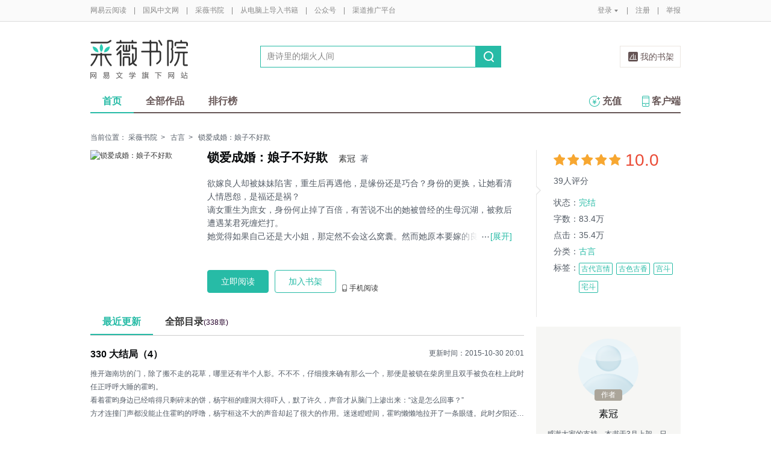

--- FILE ---
content_type: text/html;charset=UTF-8
request_url: https://yuedu.163.com/source/208afcb659e5454f81c796c6002786eb_4
body_size: 14440
content:


<!--书籍详情-->

<!-- 最近更新 -->

<!-- 图书作者简介 -->

<!-- 书籍评论 -->
<!DOCTYPE html>
<html>
	<head>
		<meta http-equiv="content-type" content="text/html;charset=UTF-8"/>
		<meta http-equiv="X-UA-Compatible" content="IE=Edge" />
		<meta name="applicable-device" content="pc">
		<title>锁爱成婚：娘子不好欺-素冠-电子书-在线阅读-采薇书院</title>
		<meta name="keywords" content="锁爱成婚：娘子不好欺，素冠，古言，古代言情,古色古香,宫斗,宅斗，"/>
		<meta property="qc:admins" content="13454603154561636375" />
		<meta name="description" content="锁爱成婚：娘子不好欺，&lt;p&gt;欲嫁良人却被妹妹陷害，重生后再遇他，是缘份还是巧合？身份的更换，让她看清人情恩怨，是福还是祸？&lt;/p&gt;&lt;p&gt;谪女重生为庶女，身份何止掉了百倍，有苦说不出的她被曾经的生母沉湖，被救后遭遇某君死缠烂打。&lt;/p&gt;&lt;p&gt;她觉得如果自己还是大小姐，那定然不会这么窝囊。然而她原本要嫁的良人不正是他。他，面善心黑，她又怎会是他的对手。既然早已认定她，又怎会让她逃脱。&lt;/p&gt;"/>
		<meta property="wb:webmaster" content="0e2d310a7690a84c" />
		<link rel="shortcut icon" href="//yuedust.yuedu.126.net/favicon.ico?a7500236" />
		<link rel="apple-touch-icon-precomposed" sizes="114x114" href="//yuedust.yuedu.126.net/images/apple-touch-icon-114x114-precomposed.png?cdd9208d">
		<link rel="apple-touch-icon-precomposed" sizes="72x72" href="//yuedust.yuedu.126.net/images/apple-touch-icon-72x72-precomposed.png?5d1cd236">
		<link rel="apple-touch-icon-precomposed" href="//yuedust.yuedu.126.net/images/apple-touch-icon-precomposed.png?0c3d0745">
<link type="text/css" rel="stylesheet" href="//yuedust.yuedu.126.net/js/gen/gen_db1d64e286ab2aed26fb9ef03344c65d.css?9cf01401" />
		<style>
			#m-login form[name=frmLogin]{
				display: none;
			}
		</style>
		<link type="text/css" rel="stylesheet" href="//yuedust.yuedu.126.net/js/gen/gen_db9bd6e4afe77b197186c60cb86999f9.css?4f4d559f" />

		<script type="text/javascript">
			var _gaq = _gaq || [];
			_gaq.push(['_setAccount', 'UA-25074971-1'],['_setLocalGifPath', '/UA-25074971-1/__utm.gif'],['_setLocalRemoteServerMode']);
			_gaq.push(['_addOrganic','baidu','word']);
			_gaq.push(['_addOrganic','soso','w']);
			_gaq.push(['_addOrganic','youdao','q']);
			_gaq.push(['_addOrganic','sogou','query']);
			_gaq.push(['_addOrganic','so.360.cn','q']);
			_gaq.push(['_trackPageview']);
			_gaq.push(['_trackPageLoadTime']);
			(function() {var ga = document.createElement('script'); ga.type = 'text/javascript'; ga.async = true;ga.src = 'https://wr.da.netease.com/ga.js';var s = document.getElementsByTagName('script')[0]; s.parentNode.insertBefore(ga, s);})();
		</script>

		<!-- 哈勃打点 -->
		<script type="text/javascript" src="https://easyreadfs.nosdn.127.net/qwb.8a30f2fd281743b4be11d6d8996154eb.js"></script>
		<script type="text/javascript">
			let NWLog = window.NWLogDistribution.HubLog;
    	hubLog  = new NWLog({
    	  userId: "",
    	  key: "MA-891C-BF35BECB05C1", // 根据当前开发的环境选择正确的appkey
    	  hbInitOptions: {
    	    truncateLength: 255,
    	    persistence: "localStorage",
    	    cross_subdomain_cookie: false,
    	  },
    	  k: "lofter",
    	  v: "6.15.0",
    	  env: "HB",
    	});
			window.hubbleLogYd = function () {
				var _arguements = Array.prototype.slice.apply(arguments)
				var evetId = _arguements[0]
				var props = {
					category: _arguements[1]
				}
				var regkey = /^[^\s:]+/
				var regValue = /^[^\s:]+:/
				for(var j = 2,len=_arguements.length; j < len; j++) {
					var _argument = _arguements[j]
					var keyMatch = _argument.match(regkey)
					if (keyMatch) {
						props[keyMatch[0]] = _argument.replace(regValue, '')
					}
				}
				console.log(props)
				hubLog.capture(evetId, props)
			}
		</script>

		<script>
			var defaultHeadUrl = 'https://yuedust.yuedu.126.net/images/txdefault.png?$IMG_V';
		</script>
		<!--[if lte IE 8]>
		  	<script src="//yuedust.yuedu.126.net/js/vendor/json2.js?1ea0789b"></script>
	    	<script src="//yuedust.yuedu.126.net/assets/js/es5/es5-shim-4.1.9.min.js?74a35b2f"></script>
			<script src="//yuedust.yuedu.126.net/assets/js/es5/es5-sham-4.1.9.min.js?6bbb6d8d"></script>
			<style>.ng-hide{display:none !important;}</style>
	    <![endif]-->
<script type="text/javascript" src="//yuedust.yuedu.126.net/js/gen/gen_8ed5e4ed3bae882339e2b745dfe253a8.js?6010fd50"></script>
		<style>
			.g-bdw{margin-bottom:40px;}
		</style>
	</head>

	<body id="page-163-com"  class="page-bookSource g-cw">
		<noscript><a href="#">请使用支持脚本的浏览器！</a></noscript>
    	<div style="display: none;"><input type="password" /></div>
		<div class="g-doc">
			<div id="J_FIXED" class="m-tipss" style="display:none;">
				<div id="J_TIPS" class="inner"></div>
			</div>

<div class="g-hdw">
	<div id="J_Header" class="g-hd female">
		<div class="m-topbar">
			<div class="inner f-cb"></div>
		</div>
		<div class="m-headertop">
			<div class="inner">
				<h1 class="m-logo-cw"><a href="/ycmm">
					<img src="//yuedust.yuedu.126.net/assets/images/logo-cw.png?e3c18ffd" alt="采薇书院" width="162" height="65">
				</a></h1>
				<div class="m-sch">
				</div>
				<div class="m-clouds">
					<a class="m-cloudsj" href="/shelf.do?operation=query_current" target="_blank">我的书架</a>
				</div>
			</div>
		</div>
		<div class="m-headerbottom">
			<div class="inner">
				<ul class="m-mianlist">
					<li><a class="crt" href="/ycmm" onclick="_gaq.push(['_trackEvent', 'navi', 'home']);">首页</a></li>
					<li><a class="" href="/ycmm/category" onclick="_gaq.push(['_trackEvent', 'navi', 'category']);">全部作品</a></li>
					<li><a class="" href="/rank" onclick="_gaq.push(['_trackEvent', 'navi', 'rank']);">排行榜</a></li>
					<li class="fr"><a href="/client" target="_blank" onclick="_gaq.push(['_trackEvent', 'navi', 'client']);"><b class="icon-download"></b>客户端</a></li>
					<li class="fr"><a class="" href="/recharge.do?operation=form" onclick="_gaq.push(['_trackEvent', 'navi', 'recharge']);"><b class="icon-recharge"></b>充值</a></li>
				</ul>
			</div>
		</div>
		
	</div>
	
</div>

    <div class="g-bdw g-bdw-1">
        <div class="g-bd-large g-bd f-cb">
    <div class="m-breadcrumbs">当前位置：
            <a href="/ycmm">采薇书院</a><span class="sep">&gt;</span>
                <a href="/ycmm/category/24">古言</a><span class="sep">&gt;</span>
    锁爱成婚：娘子不好欺
    </div>
        <div class="g-sd">
            <!-- 书籍状态 -->
    <div class="m-bookstatus">
        <i class="angle-r"></i><i class="angle-inner-r"></i>
        <div class="starlevel">
            <div class="f-star">
                        <span>&nbsp;</span>
                        <span>&nbsp;</span>
                        <span>&nbsp;</span>
                        <span>&nbsp;</span>
                        <span>&nbsp;</span>
            </div>
            <span class='score'>10.0</span>
            <span class="num">39人评分</span>
        </div>
        <table>
                <tr>
                    <td>状态：</td>
                    <td><span class="status">
                            完结
                    </span></td>
                </tr>
            <tr>
                <td>字数：</td><td>83.4万</td>
            </tr>
            <tr>
                <td>点击：</td><td>35.4万</td>
            </tr>
                <tr>
                    <td>分类：</td>
                    <td><a href="/ycmm/category/24">古言</a></td>
                </tr>
            <tr>
                <td valign="top">标签：</td>
                <td>
                    <div class="m-tags">
                            <a class='u-tag' href="/search.do?key=%E5%8F%A4%E4%BB%A3%E8%A8%80%E6%83%85&type=4" onclick="_gaq.push(['_trackEvent', 'booksource', 'tag','古代言情']);">古代言情</a>
                            <a class='u-tag' href="/search.do?key=%E5%8F%A4%E8%89%B2%E5%8F%A4%E9%A6%99&type=4" onclick="_gaq.push(['_trackEvent', 'booksource', 'tag','古色古香']);">古色古香</a>
                            <a class='u-tag' href="/search.do?key=%E5%AE%AB%E6%96%97&type=4" onclick="_gaq.push(['_trackEvent', 'booksource', 'tag','宫斗']);">宫斗</a>
                            <a class='u-tag' href="/search.do?key=%E5%AE%85%E6%96%97&type=4" onclick="_gaq.push(['_trackEvent', 'booksource', 'tag','宅斗']);">宅斗</a>
                    </div>
                </td>
            </tr>
        </table>
    </div>
            <!-- 作者相关信息 -->
    <div class="m-author">
        <!-- 作者公告 -->
        <div class="m-intro">
                <a class="pointer" href="/sns/feed?uid=uEr7NrQ" target="_blank">
                    <img src="/images/tx.png" width="60" height="60" class="photo" alt="素冠"/>
                    <span>作者</span>
                    <p class="name">素冠</p>
                </a>
            <div class="info"  title="感谢大家的支持，本书于3月上架，日更3K+，每千字3分，不会改价的哟。</p><p>有赠送章节，尽量给大家福利啦！" >
                    感谢大家的支持，本书于3月上架，日更3K+，每千字3分，不会改价的哟。</p><p>有赠送章节，尽量给大家福利啦！
            </div>
        </div>
        <!-- 作者的其他书籍 -->
    </div>
            <!-- 本书粉丝榜 -->
    <div class="m-fans">
            <h4>本书粉丝榜<a href="/fansRecord.do?sourceUuid=208afcb659e5454f81c796c6002786eb_4">更多></a></h4>
            <div>
                <ul class="m-ranklist">
                        <li  ><p class="fold rank-top" style="display:block;">
                                <i class="num num-1">1</i>
                                <img src="/images/tx.png" width="17" height="17">
                                <span class="nickname">luwein***</span>
                                <span class="level level-1">弟子</span>
                            </p>
                        </li>
                        <li  ><p class="fold rank-top" style="display:block;">
                                <i class="num num-2">2</i>
                                <img src="/images/tx.png" width="17" height="17">
                                <span class="nickname">小余</span>
                                <span class="level level-2">弟子</span>
                            </p>
                        </li>
                        <li  ><p class="fold rank-top" style="display:block;">
                                <i class="num num-3">3</i>
                                <img src="/images/tx.png" width="17" height="17">
                                <span class="nickname">s******</span>
                                <span class="level level-3">弟子</span>
                            </p>
                        </li>
                        <li  ><p class="fold " style="display:block;">
                                <i class="num num-4">4</i>
                                
                                <span class="nickname">Lydi***</span>
                                <span class="level level-4">弟子</span>
                            </p>
                        </li>
                        <li  ><p class="fold " style="display:block;">
                                <i class="num num-5">5</i>
                                
                                <span class="nickname">s***********</span>
                                <span class="level level-5">学徒</span>
                            </p>
                        </li>
                        <li  ><p class="fold " style="display:block;">
                                <i class="num num-6">6</i>
                                
                                <span class="nickname">310606***</span>
                                <span class="level level-6">学徒</span>
                            </p>
                        </li>
                        <li  ><p class="fold " style="display:block;">
                                <i class="num num-7">7</i>
                                
                                <span class="nickname">jzzg***</span>
                                <span class="level level-7">学徒</span>
                            </p>
                        </li>
                        <li  ><p class="fold " style="display:block;">
                                <i class="num num-8">8</i>
                                
                                <span class="nickname">38823***</span>
                                <span class="level level-8">学徒</span>
                            </p>
                        </li>
                        <li  ><p class="fold " style="display:block;">
                                <i class="num num-9">9</i>
                                
                                <span class="nickname">dahongpao***</span>
                                <span class="level level-9">见习</span>
                            </p>
                        </li>
                        <li class="ll" ><p class="fold " style="display:block;">
                                <i class="num num-10">10</i>
                                
                                <span class="nickname">1**********</span>
                                <span class="level level-10">见习</span>
                            </p>
                        </li>
                </ul>
             </div>
    </div>
            <!-- 编辑推荐 -->
        <div class="m-booklist j-editorrecommend" style="display: none;">
            <h4>编辑推荐</h4>
            <div class="inner f-border" id="J_editorRmd"></div>
        </div>
        <div class="m-hotsell j-hotsell" style="display: none;">
            <h4><b class='icon-hot'></b>24小时热销
                    <a href="/ycmm/rank/sell/female#/day">更多&gt;</a>
            </h4>
            <div class="m-ranklist" id="J_rankHotSell">
            </div>
        </div>
        <input type="hidden" name="gender" value="2"/>
<!--         <div class="m-booklist j-weekrecommend">
            <h4>本周强推</h4>
            <div class="inner f-border"></div>
</div> -->
        </div>
        <div class="g-mn">
            <!-- 书籍信息 -->
        <div class="m-bookdetail" id="identify" data-uuid="208afcb659e5454f81c796c6002786eb_4" data-partner=60921520 >
            <a href="javascript:;" class="cover">
                <img src="https://easyreadfs.nosdn.127.net/EZo9pRrTtuu_T8ak50ld6w==/7916893837825130299" width="172" height="237" alt="锁爱成婚：娘子不好欺"/>
            </a>
            <div class="f-fl" style="width:506px;">
                <h3 title="锁爱成婚：娘子不好欺"><em>锁爱成婚：娘子不好欺</em>
                    <span><a href="/search.do?operation=exact&kind=author&type=4&word=%E7%B4%A0%E5%86%A0">素冠</a>&nbsp;&nbsp;著</span>
                    <!-- 责编花名显示 -->
                </h3>
                <div class="description j-desc">
                        欲嫁良人却被妹妹陷害，重生后再遇他，是缘份还是巧合？身份的更换，让她看清人情恩怨，是福还是祸？</br>谪女重生为庶女，身份何止掉了百倍，有苦说不出的她被曾经的生母沉湖，被救后遭遇某君死缠烂打。</br>她觉得如果自己还是大小姐，那定然不会这么窝囊。然而她原本要嫁的良人不正是他。他，面善心黑，她又怎会是他的对手。既然早已认定她，又怎会让她逃脱。
                    <a class="btn btn-unfold j-desc-unfold" href="javascript:;"><b></b><em>[展开]</em></a>
                    <a class="btn btn-fold j-desc-fold" href="javascript:;"><b></b><em>[收起]</em></a>
                </div>
                <div class="ops" id="J_ops">
                        <a href="/book_reader/208afcb659e5454f81c796c6002786eb_4" class="btn btn-main-fill" id="J_readNow" target="_blank" onclick="_gaq.push(['_trackEvent', 'booksource', 'read']);">立即阅读</a>
                             <a href="javascript:;" class="btn btn-main-stroke j-addSub" id="J_addSub" data-id="208afcb659e5454f81c796c6002786eb_4" data-imgsrc="https://easyreadfs.nosdn.127.net/EZo9pRrTtuu_T8ak50ld6w==/7916893837825130299" onclick="_gaq.push(['_trackEvent', 'booksource', 'add2bookrack']);">加入书架</a>
                    
                    
                    <a href="javascript:;" class="op phone" onmouseover="_gaq.push(['_trackEvent', 'booksource', '  mobileread']); ">手机阅读
                        <div class="QR">
                            <em></em>
                            <img src="https://yuedust.yuedu.126.net/assets/images/bookSource/QR_bsrc.png"/>
                            <p>扫一扫下载客户端</p>
                        </div>
                    </a>
                </div>
            </div>
        </div>
            <!--原创的最近更新-->
    <div class="m-chapter" id="J_chapter">
        <ul class="tabs">
            <li class="crt" style="display:block;">最近更新</li>
            <li style="display:block;"><a href="/newBookReader.do?operation=catalog&sourceUuid=208afcb659e5454f81c796c6002786eb_4" target="_blank">全部目录<span>(338章)</span></a></li>
        </ul>
        <div class="contents">
            <div class="tab-item crt">
                <a href="/book_reader/208afcb659e5454f81c796c6002786eb_4/c450cb8903304fd59915fc4bcd059e3a_4" onclick="_gaq.push(['_trackEvent', 'booksource', 'latest']);" target="_blank" class="m-newupdate">
                    <h4>330 大结局（4）</h4>
                </a>
                <span class="updatetime">更新时间：2015-10-30 20:01</span>
                <a href="/book_reader/208afcb659e5454f81c796c6002786eb_4/c450cb8903304fd59915fc4bcd059e3a_4" onclick="_gaq.push(['_trackEvent', 'booksource', 'latest']);" target="_blank" class="m-newupdate">
                    <p id='J_latestUpdate'></p>
                </a>
            </div>
            <div class="tab-item">
                 <p>目录</p>
            </div>
        </div>
    </div>
    <!-- <input type="hidden" name="articleId" value="c450cb8903304fd59915fc4bcd059e3a_4"/> -->
    <input type="hidden" name="articleContent" value="&lt;div&gt;&lt;div class=&quot;g-book&quot;&gt;
 &lt;div class=&quot;m-mb&quot;&gt;
  &lt;div class=&quot;m-content&quot;&gt;
   &lt;h1&gt;&lt;span&gt;330 大结局（4）&lt;/span&gt;&lt;/h1&gt;
   &lt;p&gt;推开迦南坊的门，除了搬不走的花草，哪里还有半个人影。不不不，仔细搜来确有那么一个，那便是被锁在柴房里且双手被负在柱上此时任正呼呼大睡的霍昀。&lt;/p&gt;
   &lt;p&gt;&lt;/p&gt;
   &lt;p&gt;看着霍昀身边已经啃得只剩碎末的饼，杨宇桓的瞳洞大得吓人，默了许久，声音才从脑门上渗出来：“这是怎么回事？”&lt;/p&gt;
   &lt;p&gt;&lt;/p&gt;
   &lt;p&gt;方才连撞门声都没能止住霍昀的呼噜，杨宇桓这不大的声音却起了很大的作用。迷迷瞪瞪间，霍昀懒懒地拉开了一条眼缝。此时夕阳还是刺眼的，气氛还是和谐的，大约觉得是自已发梦，便想抱个姿势再睡，可就在眼睛将要阖上的一瞬，一波千年寒冰般的冷直透背脊，如"/>
    <script type="text/javascript" src="//yuedust.yuedu.126.net/js/reader/sea-modules/seajs/seajs/2.0.0/sea.js?7223a226"></script>
    <script type="text/javascript" src="//yuedust.yuedu.126.net/js/reader/book/modules/bitcake.js?86be192e"></script>
           <!-- 月票、打赏、章节赠送 -->
<!--月票、打赏、章节赠送-->
    <div class="m-fee" style="display:none;" id="tipAnchor">
        <ul class="tabs f-cb" id="J_tabs" >
            <li class="first">打赏</li>
            <li>月票</li>
            <li style="display:block">章节赠送</li>
            <span class="crt-line"></span>
        </ul>
        <ul class="contents">
            <li class="tip J_content">
                <div class="detail">
                </div>
                <div id="J_TipWrap" class="tip-selector">
                </div>
            </li>
            <li class="monthticket J_content">
                <div class="detail">
                </div>
                <div class="ops">
                    <a href="javascript:;" class="btn" id="J_QueryYP" onclick="_gaq.push(['_trackEvent', 'booksource', 'vote','buttom']);">投月票></a>
                    <div id="J_textYP" class="textimg">
                    </div>
                </div>
            </li>
            <li class="chapter J_content" id="yd-book-detail-present-view">
                <div id="j-presents" class="detail" uuid="208afcb659e5454f81c796c6002786eb_4">
                </div>
                <div class="ops">
                    <a href="javascript:;" class="btn" onclick="showGiveDialog()">我要赠送&gt;</a>
                    <a href="/articlePresentDetailList.do?currentPage=1&format=list&orderBy=0&sourceUuid=208afcb659e5454f81c796c6002786eb_4" target="_blank" class="more">全部赠送记录&gt;</a>
                </div>
            </li>
        </ul>
    </div>
            <!--目录-->
    <script type="text/template" id="j-template-directory-bookdetail">
        <% if(catalog.length){ %>
            <ul class="f-cb<% if(book.showMore){ %> more<% } if(book.createBy != 1) { %> book<% } %>">
            <% if(book.maxLevel > 1){ %>
                <% for(var i = 0, length = catalog.length; i < length; i++){ %>
                    <% if(!!catalog[i].grade && catalog[i].grade != book.maxLevel) { %>
                        <% if(book.maxLevel == 2) {%>
                            <li class="title-1<% if(catalog[i].needPay && !catalog[i].paid){ %> vip<% } if(catalog[i].oddFlag) { %> odd<% } else { %> even<% } %>">
                            <a href="/book_reader/<%= book.sourceUuid %>/<%= catalog[i].uuid %>" target="_blank" title="<%= catalog[i].title %>" onclick="_gaq.push(['_trackEvent', 'booksource', 'category', 'list']);"><span><%= catalog[i].title %></span></a>
                            <span class="sep<% if(catalog[i].needPay && !catalog[i].paid){ %> lock<% } %>"></span>
                            </li>
                        <%}else{%>
                            <%if(catalog[i].grade == 1){%>
                                <li class="title-1<% if(catalog[i].needPay && !catalog[i].paid){ %> vip<% } if(catalog[i].oddFlag) { %> odd<% } else { %> even<% } %>">
                                <a href="/book_reader/<%= book.sourceUuid %>/<%= catalog[i].uuid %>" target="_blank" title="<%= catalog[i].title %>" onclick="_gaq.push(['_trackEvent', 'booksource', 'category', 'list']);"><span><%= catalog[i].title %></span></a>
                                <span class="sep<% if(catalog[i].needPay && !catalog[i].paid){ %> lock<% } %>"></span>
                                </li>
                            <%}else{%>
                                <li class="title-2<% if(catalog[i].needPay && !catalog[i].paid){ %> vip<% } if(catalog[i].oddFlag) { %> odd<% } else { %> even<% } %>">
                                <a href="/book_reader/<%= book.sourceUuid %>/<%= catalog[i].uuid %>" target="_blank" title="<%= catalog[i].title %>" onclick="_gaq.push(['_trackEvent', 'booksource', 'category', 'list']);"><span><%= catalog[i].title %></span></a>
                                <span class="sep<% if(catalog[i].needPay && !catalog[i].paid){ %> lock<% } %>"></span>
                                </li>
                            <% } %>
                        <% } %>
                    <% } else { %>
                        <li class="item<% if(catalog[i].needPay && !catalog[i].paid){ %> vip<% } if(catalog[i].lastItem){ %> last<% } if(catalog[i].oddFlag) { %> odd<% } else { %> even<% } %>">
                            <% if(catalog[i].emptyFlag != true) { %>
                                <a href="/book_reader/<%= book.sourceUuid %>/<%= catalog[i].uuid %>" target="_blank" title="<%= catalog[i].title %>" onclick="_gaq.push(['_trackEvent', 'booksource', 'category', 'list']);">
                                    <span class="title-2"><%= catalog[i].title %></span>
                                    <span class="sep<% if(catalog[i].needPay && !catalog[i].paid){ %> lock<% } %>"></span>
                                    <%if(book.createBy == 1) { %>
                                        <span class="time"></i><%= catalog[i].publishTime %></span>
                                    <% } %>
                                </a>
                            <% } %>
                        </li>
                    <% } %>
                <% } %>
            <% } else { %>
                <% for(var i = 0, length = catalog.length; i < length; i++){ %>
                    <li class="item<% if(catalog[i].needPay && !catalog[i].paid){ %> vip<% } if((i+1) % 2 == 0){ %> last<% } if(catalog[i].oddFlag) { %> odd<% } else { %> even<% } %>">
                    <% if(catalog[i].emptyFlag != true) { %>
                        <% if(book.bookType == 1) { %>
                            <a href="/book_reader/<%= book.sourceUuid %>/<%= i %>" target="_blank" title="第<%= i %>页" onclick="_gaq.push(['_trackEvent', 'booksource', 'category', 'list']);">
                            <span class="title-2">第<%= i %>页</span>
                            <span class="sep<% if(catalog[i].needPay && !catalog[i].paid){ %> lock<% } %>"></span>
                            </a>
                        <% } else { %>
                            <a href="/book_reader/<%= book.sourceUuid %>/<%= catalog[i].uuid %>" target="_blank" title="<%= catalog[i].title %>" onclick="_gaq.push(['_trackEvent', 'booksource', 'category', 'list']);">
                            <span class="title-2"><%= catalog[i].title %></span>
                            <span class="sep<% if(catalog[i].needPay && !catalog[i].paid){ %> lock<% } %>"></span>
                            <span class="time"></i><%= catalog[i].publishTime %></span>
                            </a>
                        <% } %>
                    <% } %>
                    </li>
                <% } %>
            <% } %>
        </ul>
        <% if(book.showMore) { %>
                <a <% if (book.createBy == 1) { %>href="/newBookReader.do?operation=catalog&sourceUuid=<%= book.sourceUuid %>" target="_blank" <% } %> class="morebtn<% if (book.createBy != 1) { %> j-showmore<% } %>" onclick="_gaq.push(['_trackEvent', 'booksource', 'category', 'all']);">更多目录<i class="arrow<% if (book.createBy == 1) { %> arrow-left<% } else { %> arrow-down<% } %>">&gt;</i>
            </a><% } %>
        <% }else{ %>
            <div class="empty">
            <img src="//yuedust.yuedu.126.net/assets/images/bookSource/empty.png?644fcb25" />
            <p>暂无目录</p>
            </div>
        <% } %>
    </script>
<script type="text/javascript" src="//yuedust.yuedu.126.net/js/gen/gen_b30d4803296375e05e7f145dfc781000.js?19d99155"></script>
    <script type="text/javascript">
        directoryConfig = {
            wrap:     '.j-directory-wrap',
            type:     'directoryBookdetail',
            module:     'yc', // yc / book
            maxLine:    15,
            maxRow:     2,
            templateId: 'j-template-directory-bookdetail',
            getDataUrl: '/newBookReader.do?operation=info&sourceUuid=208afcb659e5454f81c796c6002786eb_4&catalogOnly=true' // 多级目录效果 （单级目录效果:directory2.json）
        }
        new Directory(directoryConfig);
    </script>
            <!--图书的作者简介-->
            <!--评论-->
    <div id="J_CommentSection" class="m-detail-comments">
        <h3>评论<span>0</span></h3>
        <div class='comment_none'></div>
        <p class='comment_text_none'>扫码下载网易云阅读</p>
    </div>
        </div>
        </div>
    </div>

    <!-- 打赏、月票、章节赠送相关浮层 -->
    <div id="J_LayerTip" class="tip-layer" style="display: none;">
    </div>
    <div id="J_LayerYP" class="m-newlayer m-newlayer-yp" style="display:none;">
        <h2><span>投月票</span><a href="javascript:;" class="close-btn j-close"></a></h2>
        <div class="inner">
            <form id="J_FormYP">
                <input type="hidden" name="amount"/>
                <div class="m-tipticket">
                    <div class="part">
                        <span class="label">投票</span>
                        <div class="ssec ssec-h1" id="J_ssec_YP">
                            <ul class="f-cb">
                                <li data-num="1"><span>1张</span></li>
                                <li data-num="2"><span>2张</span></li>
                                <li data-num="3"><span>3张</span></li>
                                <li data-num="4"><span>4张</span></li>
                                <li data-num=""><span>全部（6张)</span></li>
                                <li class="other J_other"><span>其他数量</span></li>
                            </ul>
                            <div class="warning J_tip1"><em class="word"></em>输入正整数</div>
                            <div class="warning J_tip2"><em class="cash"></em>呜~月票不足<a class="getmore" id="J_ChargeLinkDS" href="/help/ticket" target="_blank">如何获得月票></a></div>
                            <div class="warning J_tip4"><em class="cash"></em>呜~你还没有月票<a class="getmore" id="J_ChargeLinkDS" href="/help" target="_blank">如何获得月票></a></div>
                        </div>
                    </div>
                    <div class="part">
                        <span class="label">祝词</span>
                        <div class="ssec ssec-h2">
                            <textarea id="J_textarea_YP" name="message"></textarea>
                            <div class="warning J_tip3 animated"><em class="word"></em>超过<span></span>个字</div>
                        </div>
                    </div>
                    <div class="part">
                        <span class="label" >余票</span>
                        <div class="ssec ssec-h3">
                            <span class="j-rddbYP"></span>张
                        </div>
                    </div>
                    <div class="button-yp f-cb">
                        <a  id="J_YPGo" href="javascript:;" class="ok disabled">确定</a>
                        <a class="cc j-close" href="javascript:;">取消</a>
                    </div>
                </div>
            </form>
        </div>
    </div>
    <div id="J_ConfirmAgainYP" class="m-newlayer m-newlayer-yp" style="display:none;">
        <h2><span>投月票</span><a href="javascript:;" class="close-btn j-close"></a></h2>
        <div class="inner">
            <div class="content">
                <p>确定<em id="J_ConfirmNumYP"></em>张月票投给本书？</p>
                <div class="button-yp right f-cb">
                    <a id="J_YPGoPay" class="ok" href="javascript:;">确定</a>
                    <a class="cc j-close" href="javascript:;">取消</a>
                </div>
            </div>
        </div>
    </div>
    <div id="J_Tips" class="m-newlayer m-newlayer-yp ah-dialog" style="display:none;">
        <h2><span>提示</span><a href="javascript:;" class="close-btn j-close"></a></h2>
        <div class="inner">
            <div class="content">
            </div>
        </div>
    </div>
<script type="text/javascript" src="//yuedust.yuedu.126.net/js/gen/gen_3de070a5576814e3260725275f84202e.js?d24cb40f"></script>
    <script type="text/javascript">
        initTip({selector: '#J_TipWrap', isLayer: false, refresh: true});
    </script>
    <!-- 推荐模板 -->
    <script id="tmpl-recommand" type="text/template">
        <ul>
            <%for (var i=0;i<posts.length;i++) {%>
            <li class="f-cb">
                <a href="<%= posts[i].sourceUrl %>" target="_blank" class="cover" onclick="_gaq.push(['_trackEvent', 'booksource', 'recomment','<%= posts[i].sourceUrl %>']);">
                    <img src="<%= posts[i].bookDefaultImg %>?imageView&quality=90&thumbnail=84x0" srcset="<%= posts[i].bookDefaultImg %>?imageView&quality=90&thumbnail=168x0 2x" alt="<%= posts[i].title %>" width="84" height="114" />
                </a>
                <div class="f-fl" style="width:105px">
                    <p><a href="<%= posts[i].sourceUrl %>" title="<%= posts[i].title %>" target="_blank" class="name" onclick="_gaq.push(['_trackEvent', 'booksource', 'recomment','<%= posts[i].sourceUrl %>']);"><%= posts[i].title %></a></p>
                    <p><a href="/search.do?operation=exact&kind=author&type=4&word=<%= posts[i].author %>" class="category"><%= posts[i].author %></a>
                    </p>
                    <p class="description"><%= posts[i].description %></p>
                </div>
            </li>
            <% } %>
        </ul>
    </script>
    <script id="tmpl-hotsell" type="text/template">
        <ul>
            <%for (var i=0, len=list.length; i < len; i++) {%>
                <%if(i == 0) {%>
                    <li>
                      <div class="unfold-s">
                        <a href="<%= list[i].url %>" title="<%= list[i].title %>">
                          <div class="intro">
                              <i class="num num-1">NO.1</i>
                              <h3><%= list[i].title %></h3>
                              <span class="color-hot">销量冠军</span>
                              <p><%= list[i].author %></p>
                          </div>
                          <img src="<%= list[i].iconUrl %>" alt="<%= list[i].title %>">
                        </a>
                      </div>
                    </li>
                <%} else {%>
                    <li><p class="fold" style="display:block;"><a href="<%= list[i].url %>" title="<%= list[i].title %>"><i class="num num-<%= i + 1 %>"><%= i + 1 %></i><%= list[i].title %></a></p></li>
                <%}%>
            <% } %>
        </ul>
    </script>
    <!-- ticket.js 月票/赠送JS最后加载 -->
<script type="text/javascript" src="//yuedust.yuedu.126.net/js/gen/gen_c4219aabba51d756201ce8b7e8e50936.js?db604008"></script>
    <script src="//yuedust.yuedu.126.net/assets/js/bookSource/present.min.js?19298437"></script>
    <script src="/js/components/angular/angular.js?JS_V"></script>
    <script src="/js/components/angular/angular-route.js?JS_V"></script>
    <script type="text/javascript" src="/js/components/ah/workflow.js?JS_V"></script>
    <script type="text/javascript" src="/js/components/ah/util.js?JS_V"></script>
    <script type="text/javascript" src="/js/components/ah/tmpl.js?JS_V"></script>
    <script type="text/javascript" src="/js/components/bootstrap/js/bootstrap-dialog.js?JS_V"></script>
    <script type="text/javascript" src="/js/components/bootstrap/js/bootstrap-dialog-wrap.js?JS_V"></script>
    <script type="text/javascript" src="/js/app/components/present-dialog/present-dialog.js?JS_V"></script>
    <script type="text/javascript" src="/js/app/book/book-detail/book-detail_controller.js?JS_V"></script>
    <script type="text/javascript" src="/js/app/book/book-detail/book-detail_service.js?JS_V"></script>
    <script>
        /*点击我要赠送button触发*/
        window.showGiveDialog = function() {
            if (!G_USER.isLogin) return login163();

            $('body').scrollTop(0);
            dialog = new app.dialog.Present({
                tabName: 'present',
                sourceUuid: '208afcb659e5454f81c796c6002786eb_4'
            }).$show();

        };
        /*打开赠送浮层(present.js里调用)*/
        window.openPresentLayer = function(h){
            $('#J_Tips').find('.content').html(h);
            YD.openLayer('#J_Tips');
        }
    </script>
<script type="text/javascript" src="//yuedust.yuedu.126.net/js/gen/gen_d559604b6c10eec7f74685585fce833e.js?51c3d848"></script>


<div class="g-ftw">
    <div class="g-ft" class="f-cb">
        <div class="m-foot">
            <p class="link">
                <a href="http://www.163.com" target="_blank">网易首页</a>
                <span class="sep">|</span>
                <a href="http://gb.corp.163.com/gb/about/overview.html" target="_blank">公司简介</a>
                <span class="sep">|</span>
                <a href="http://help.163.com/" target="_blank">客户服务</a>
                <span class="sep">|</span>
                <a href="http://corp.163.com/gb/legal/legal.html" target="_blank">相关法律</a>
                <span class="sep">|</span>
                <a href="http://sitemap.163.com/" target="_blank">网站导航</a>
                <span class="sep">|</span>
                <a id="J_Service" href="javascript:void(0);">客服电话</a>
                <span class="sep">|</span>
                <a href="/help" target="_blank">帮助中心</a>
                <span class="sep">|</span>
                            </p>
        </div>
        <div class="m-right">
            <p>
                网易公司版权所有 &#169;1997-<span id="j-year">2017</span>
                &nbsp;&nbsp;网络出版服务许可证（总）网出证（粤）字第030号  &nbsp;&nbsp;信息网络传播视听节目许可证号1908260  &nbsp;&nbsp;增值电信业务经营许可证 粤B2-20090191
            </p>
        </div>
        <p style='text-align: center;font-size: 16px;margin-top: 10px;'>
            <a style='color: #888' href="http://beian.miit.gov.cn/">工业和信息化部备案管理系统网站</a>
        </p>
        <div class="m-share f-cb">
            <label>分享到：</label>
            <div class="share">
                <a href="javascript:;" class="s2 j-wxwx" data-type="xo">微信</a>
            </div>
            <div class="share">
                <a href="javascript:;" class="s4 j-yxyx" data-type="xo">易信</a>
            </div>
            <div class="share">
                <a id="_share_b_tsina" href="javascript:(function(){window.open('http://v.t.sina.com.cn/share/share.php?appkey=1560988037&url='+encodeURIComponent('https://yuedu.163.com/')+'&title='+encodeURIComponent('网易云阅读内容丰富、操作便捷，适合作为平时阅读、充电的软件工具，推荐大家都来下载！')+'&pic='+encodeURIComponent('https://yuedust.yuedu.126.net/images/weibo_v3.jpg?2_20120731162723'),'_blank');})()" class="s1">微博</a>
            </div>
            <div class="share">
                <a href="javascript:(function(){window.open('http://sns.qzone.qq.com/cgi-bin/qzshare/cgi_qzshare_onekey?site='+encodeURIComponent('网易云阅读官方网站')+'&url='+encodeURIComponent('https://yuedu.163.com/')+'&title='+encodeURIComponent('网易云阅读--随时随地，品质阅读')+'&pics='+encodeURIComponent('https://yuedust.yuedu.126.net/images/weibo_v3.jpg?3_20131202100833')+'&summary='+encodeURIComponent('网易云阅读内容丰富、操作便捷，适合作为平时阅读、充电的软件工具，推荐大家都来下载！'),'_blank');})()" class="s3">QQ空间</a>
            </div>
        </div>
    </div>
</div>
<div class="m-pop-qr ma" id="J_WXM" style="display:none;">
    <a class="close" href="javascript:;"></a>
</div>
<div class="m-pop-qr ma2" id="J_YXM" style="display:none;">
    <a class="close" href="javascript:;"></a>
</div>
<div class="m-pop-qr ma3" id="J_WBM" style="display:none;">
    <a class="close" href="javascript:;"></a>
</div>
<div id="J_ServiceNum" class="m-layer m-layer-5" style="display:none;">
    <div class="inner">
        <div class="up">
            <a href="javascript:void(0);"></a>
        </div>
        <div class="down">
            <p>
                购买书籍后无法阅读等问题<br/>
            </p>
            <p>可拨打：0571-89853801</p>
        </div>
    </div>
</div>
<script type="text/javascript">
    document.getElementById('j-year').innerText = new Date().getFullYear();
</script>
			
			<div id="J_rightsidebar"></div>

			<!--[if IE 6]>
			<script type="text/javascript" src="//yuedust.yuedu.126.net/js/pngfix.js?849d7004"></script>
			<![endif]-->
<script type="text/javascript" src="//yuedust.yuedu.126.net/js/gen/gen_e7cd1b5996feb5f3daa6abd18c3dd7a3.js?975cd377"></script>
				<script type="text/javascript">
					new SearchWidget();
				</script>
			<script>
				// YD.initZoom();
				// logInfo.init();
				// YD.Header.toggleFixHeader();
				// YD.Header.toggleMoreHeaderMenu();
			</script>
			<script>
				var G_USER = (function getLoginInfo(){
				var e = {
		          isLogin: !1,
		          userId: null
		      },
		      t=$.cookie("P_INFO"),
		      n=$.cookie("S_INFO");
		      if(t){
		        t=t.split("|"),
		        e.userId=t[0];
		        if(t[2]==1||t[2]==0&&n)
		          e.isLogin=!0
		      }
		      return e;
		    })();
		    </script>

		</div>

		<div id="login-layer" class="m-login-layer m-login-layer-wy" style="display: none;">
		    <div class="lytt yy"><a class="lyclose j-close" style="display:block;">关闭</a>
		        <h4>网易邮箱登录</h4></div>
		    <div class="content">
		        <div class="m-loginwrap">
		        	<div class="m-loginwrap__main">
		        		<div class="m-login" id="login-container" style="width: 300px;">
		        		    
		        		</div>
		        	</div>
		            <div class="m-loginswitch">
		                <h6>其他帐号登录：</h6>
		                <ul>
		                    <li class="sj"><a><span class="login-icon"></span><div>手机号</div></a></li>
		                    <li class="xl xllogin"><a><span class="login-icon"></span><div>新浪微博</div></a></li>
		                    <li class="wx wxlogin"><a><span class="login-icon"></span><div>微信</div></a></li>
		                </ul>
		            </div>
		        </div>
		    </div>
		</div>

		<div id="eroTip" style="display:none;" class="m-layer m-layer-3">
			<div class="lytt yy"><h4></h4><a href="#" class="lyclose j-close">关闭</a></div>
			<div class="lyct">
				<div class="m-actip">
					<h3></h3>
					<a href="#" class="btn j-close">我知道了</a>
				</div>
			</div>
			<div class="lybt">
				<button class="j-close">我知道了</button>
			</div>
		</div>
		<div id="openFirst" class="m-open m-open-1 f-dn">
			<div class="inner">
			<h4>Hi，，</h4>
			<div class="tx"><img src="//yuedust.yuedu.126.net/images/txdefault.png?9b117455" /></div>
			<p class="id"></p>
			<a class="ok closeit_first_login"></a>
			<a class="clbtn closeit_first_login"></a>

			</div>
		</div>
		<div id="layer4" class="m-newlayer m-newlayer-s3" style="display:none;">
			<h2><span>订阅成功</span><a class="lyclose" href="javascript:void(0)"></a></h2>
			<div class="inner">
				<div class="m-addyuan">
					<div class="m-inf">
						<div class="w-img">
							<img src="https://easyreadfs.nosdn.127.net/L7UMtMO6H4adgKkFh4SroQ==/3942338523811683680" alt="">
							<div class="tick"></div>
						</div>
						<div class="txt">
							<h4></h4>
							<div class="w-star w-star1"></div>
							<br>
							<div class="has"><span></span>人订阅</div>
						</div>
					</div>
					<div class="fromto"></div>
					<div class="pmsg">
						<p class="acn"></p>
					</div>
					<p class="tip">在客户端“资讯”首页刷新后,即可阅读此内容。</p>
					<div class="button">
						<a class="ok lyclose" href="javascript:;">我知道了</a>
					</div>
				</div>
			</div>
		</div>

		<div id="J_Success" class="m-newlayer m-booklayer-2 m-newlayer-s3" style="display:none;">
		    <h2><span>放入书架</span><a class="lyclose j-close" href="javascript:void(0)"></a></h2>
		    <div class="inner">
		        <div class="m-addyuan">
					<div class="m-bookele m-bookele-1" style="float:left;">
						<div class="w-bimg w-bimg-m f-db2">
							<a href="#"><img src="https://yuedust.yuedu.126.net/images/bookDefaultIcon.png?$IMG_V" alt=""></a>
							<span class="tick"></span>
						</div>
						<div class="t-info">
							<h3></h3>
							<div class="w-star w-star1"></div>
							<p></p>
						</div>
					</div>

					<div class="fromto"></div>
					<div class="pmsg">
						<p class="acn"></p>
					</div>
					<p class="tip">在客户端“书籍”首页刷新后，即可阅读此书籍。</p>
					<div class="button">
						<a class="ok lyclose" href="javascript:;">我知道了</a>
					</div>
		        </div>
		    </div>
		</div>

		<div id="layer7" style="display:none;" class="m-layer m-layer-2">
		    <div class="lytt yy"><h4>订阅成功</h4><a href="#" class="lyclose j-close">关闭</a></div>
		    <div class="lyct">
		        <div class="m-steps">
					<p>还差两步，你就能在客户端上阅读此内容。</p>
					<div class="illus"></div>
					<div class="bt">
						<button class="j-close" type="button">知道了</button>
					</div>
		        </div>
		    </div>
		    <div class="lybt">
		        <button class="j-close">我知道了</button>
		    </div>
		</div>
		<div id="infoTip" style="display:none;" class="m-layer m-layer-2 m-layer-4">
		    <div class="lytt yy"><h4>提示</h4><a href="#" class="lyclose j-close">关闭</a></div>
		    <div class="lyct">
		        <div class="m-removeyuan">
					<h3 style="line-height:26px;height:71px;"></h3>
					<div class="bt">
						<button class="j-close">知道了</button>
					</div>
		        </div>
		    </div>
		    <div class="lybt">
		        <button class="j-close">我知道了</button>
		    </div>
		</div>
		<div id="sucTip" style="display:none;" class="m-layer m-layer-3">
		    <div class="lytt yy"><h4></h4><a href="#" class="lyclose j-close">关闭</a></div>
		    <div class="lyct">
		        <div class="m-actip m-actip-1">
		            <h3>排序保存成功！</h3>
					<a href="#" class="btn j-close">我知道了</a>
		        </div>
		    </div>
		    <div class="lybt">
		        <button class="j-close">我知道了</button>
		    </div>
		</div>
		<div id="J_IntroS1" class="m-newintro m-newintro-1" style="display:none;">
			<div class="inner">
				<a class="close-s" href="javascript:;"></a>
				<a class="next" href="javascript:;"></a>
			</div>
		</div>
		<div id="J_IntroS2" class="m-newintro m-newintro-2" style="display:none;">
			<div class="inner">
				<a class="close-s" href="javascript:;"></a>
				<a class="close-s close-ss" href="javascript:;"></a>
			</div>
		</div>
		<div id="blacklistcmtTip" class="m-newlayer m-newlayer-s2" style="display:none;">
			<h2><span>提示</span><a href="javascript:void(0)" class="j-close"></a></h2>
			<div class="inner">
				<div class="content">
					<p>您的帐号因发表不适宜的言论，评论已被禁止。</p>
					<p>如有任何问题请邮件至reader@188.com反馈给我们。谢谢~</p>
					<div class="f-cb">
						<a class="j-close btn-cmt btn-primary-cmt">确定</a>
					</div>
				</div>
			</div>
		</div>
		<input id="J_IFIE6" type="hidden" value="no"/>
		<div class="m-mask f-dn"></div>
		<script type="text/javascript">
			jQuery(function() {

				jQuery('.w-ding, .w-ding-has').live('click', function() {
					var jq = jQuery(this);
					var jqNum = jq.parent().parent().find('.has span');
					onSubOrUnsubSource(jq, jqNum, null, 'w-ding-has');
				});

				jQuery('.w-ding, .w-ding-has, .o1, .o3').bind('mouseover', function() {
					var jq = jQuery(this);
					if (jq.hasClass('w-ding-has') || jq.hasClass('o3')) {
						jq.text('取消订阅');
					}
				}).bind('mouseout', function() {
					var jq = jQuery(this);
					if (jq.hasClass('w-ding-has') || jq.hasClass('o3')) {
						jq.text('已经订阅');
					}
				});

				jQuery('.m_bksub').live('click', function() {
					var jq = jQuery(this);
					subscribeBook(jq, 's1', 's2');
				});

				jQuery('.m-share .share a, #get-yd').bind('click', function() {
					if (this.id) {
						logRequest(this.id);
					}
				});

				var hideLog = function(){
					$('#J_tb .options .ll').hide();
					$('#J_tb .options').css({'height':'auto'})
				};
			});
		</script>
	</body>
</html>
